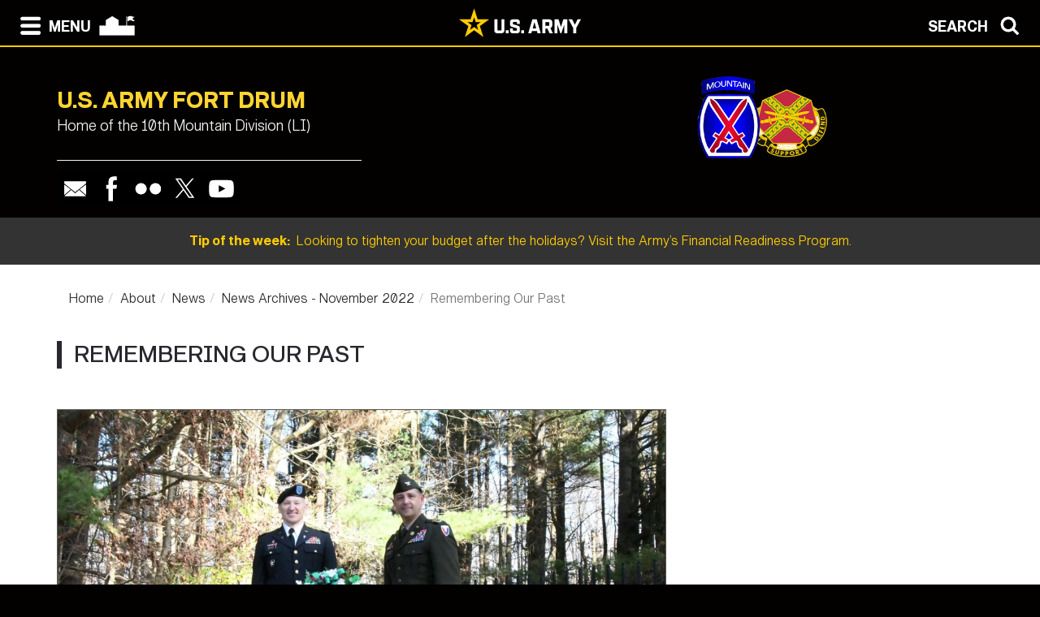

--- FILE ---
content_type: text/html; charset=UTF-8
request_url: https://home.army.mil/drum/index.php/about/news/news-archives-november-2022/remembering-our-past
body_size: 73599
content:

<!DOCTYPE html>
<!--[if lt IE 7]>      <html class="no-js lt-ie9 lt-ie8 lt-ie7" lang="en"> <![endif]-->
<!--[if IE 7]>         <html class="no-js lt-ie9 lt-ie8" lang="en"> <![endif]-->
<!--[if IE 8]>         <html class="no-js lt-ie9" lang="en"> <![endif]-->
<!--[if gt IE 8]><!--> <html class="no-js" lang="en"> <!--<![endif]-->
    <head>
        <meta http-equiv="X-UA-Compatible" content="IE=edge,chrome=1">
        

	<meta property="og:site_name" content="Fort Drum">
	<meta property="og:locale" content="en_US">
	<meta property="og:type" content="website">
	<meta property="og:title" content="Remembering Our Past">
	<meta property="og:description" content="Fort Drum community members honor Italian POW with wreath-laying ceremony on National Unity Day">
	<meta property="og:url" content="https://home.army.mil/drum/about/news/news-archives-november-2022/remembering-our-past">
	
<title>Remembering Our Past :: Fort Drum</title>

<meta http-equiv="content-type" content="text/html; charset=UTF-8">
<meta name="description" content="Fort Drum community members honor Italian POW with wreath-laying ceremony on National Unity Day">
<meta name="generator" content="Concrete CMS">
<link rel="canonical" href="https://home.army.mil/drum/about/news/news-archives-november-2022/remembering-our-past">
<script type="text/javascript">
    var CCM_DISPATCHER_FILENAME = "/drum/index.php";
    var CCM_CID = 1990;
    var CCM_EDIT_MODE = false;
    var CCM_ARRANGE_MODE = false;
    var CCM_IMAGE_PATH = "/drum/concrete/images";
    var CCM_APPLICATION_URL = "https://home.army.mil/drum";
    var CCM_REL = "/drum";
    var CCM_ACTIVE_LOCALE = "en_US";
    var CCM_USER_REGISTERED = false;
</script>

<script type="text/javascript" src="/drum/concrete/js/jquery.js?ccm_nocache=2de4682d54a9852ac7973e58a5c6ef0902896b14"></script>
<link href="/drum/concrete/css/cms.css?ccm_nocache=2de4682d54a9852ac7973e58a5c6ef0902896b14" rel="stylesheet" type="text/css" media="all">
<link href="/drum/concrete/css/features/imagery/frontend.css?ccm_nocache=2de4682d54a9852ac7973e58a5c6ef0902896b14" rel="stylesheet" type="text/css" media="all">
<link href="/drum/concrete/css/features/navigation/frontend.css?ccm_nocache=2de4682d54a9852ac7973e58a5c6ef0902896b14" rel="stylesheet" type="text/css" media="all">
<link href="/drum/concrete/css/features/search/frontend.css?ccm_nocache=2de4682d54a9852ac7973e58a5c6ef0902896b14" rel="stylesheet" type="text/css" media="all">
<link href="/drum/concrete/css/features/basics/frontend.css?ccm_nocache=2de4682d54a9852ac7973e58a5c6ef0902896b14" rel="stylesheet" type="text/css" media="all">
<link href="/drum/packages/ig_spacer/blocks/ig_spacer/view.css?ccm_nocache=9d959be8fcfcd98c7f6a7336582f92409e646059" rel="stylesheet" type="text/css" media="all">
<link href="/drum/concrete/css/features/social/frontend.css?ccm_nocache=2de4682d54a9852ac7973e58a5c6ef0902896b14" rel="stylesheet" type="text/css" media="all">
<!-- Global site tag (gtag.js) - Google Analytics FOR IMCOM READINESS SITES-->
<script async type="text/javascript" id="_fed_an_ua_tag" src="https://dap.digitalgov.gov/Universal-Federated-Analytics-Min.js?agency=DOD&subagency=AMC-IMCOM&sp=query&yt=true&sitetopic=IMCOM-READINESS&siteplatform=drum"></script>
<!--ADD ANY LOCAL ANALYTICS BELOW THIS LINE -->
<!-- Google tag (gtag.js) --> 
<script async src="https://www.googletagmanager.com/gtag/js?id=G-SGBRQG4L91"></script> 
<script>   
  window.dataLayer = window.dataLayer || [];   
  function gtag(){dataLayer.push(arguments);}   
  gtag('js', new Date());   

  gtag('config', 'G-SGBRQG4L91'); 
</script>
        <meta name="viewport" content="width=device-width, initial-scale=1">
        <link rel="stylesheet" href="/drum/packages/theme_stucco/themes/stucco/css/bootstrap-theme.min.css">
        <link rel="stylesheet" href="/drum/packages/theme_stucco/themes/stucco/css/bootstrap.css">
        <link href="/drum/application/files/cache/css/stucco/main.css?ts=1766394958" rel="stylesheet" type="text/css" media="all">        <link rel="stylesheet" href="/drum/packages/theme_stucco/themes/stucco/css/custom.css">

        <script src="/drum/packages/theme_stucco/themes/stucco/js/vendor/modernizr-2.8.3-respond-1.4.2.min.js"></script>
        <script src="/drum/packages/theme_stucco/themes/stucco/js/modal.js"></script>

        <link href="/drum/packages/theme_stucco/themes/stucco/css/font-awesome/css/all.css" type="text/css" rel="stylesheet">
    </head>
        <body class="remembering-our-past">
        <div class="ccm-page ccm-page-id-1990 page-type-page page-template-full">
  
        <!--[if lt IE 8]>
            <p class="browserupgrade">You are using an <strong>outdated</strong> browser. Please <a href="http://browsehappy.com/">upgrade your browser</a> to improve your experience.</p>
        <![endif]-->

        <a class="skip-link screen-reader-text" href="#main-content">Skip to content</a>		<!-- Header -->
<div id="header-content" class="header header-container header-content-inner">
<div class="global-navi">

  
<!-- MODAL NAVIGATION MODAL -->


<div id="ModalNav" class="modal fade" role="dialog">
     <div class="modal-dialog">
          <div class="modal-content modal-content-nav">
               <div class="modal-header">
                    <div class="navbar-top-style-only">
                         <div class="row">
                              <div class="col-xs-6">
                                   <div class="modal-nav"> 
                                   
  <a data-dismiss="modal">
 <img class="ns-icon" alt="Search" src="/drum/packages/theme_stucco/themes/stucco/art/zmenu-close-white-40.png" onmouseover="this.src='/drum/packages/theme_stucco/themes/stucco/art/zmenu-close-gold-40.png'" onmouseout="this.src='/drum/packages/theme_stucco/themes/stucco/art/zmenu-close-white-40.png'" />
<span class="ns-navbar-footer">CLOSE</span>
 </a>
                                     
                                      
                                   </div>
                              </div>
                             <div class="col-xs-6">
                                  <div class="modal-nav modal-nav-right float-right">
                                  
                                  
                                  
          <a data-dismiss="modal" data-toggle="modal" data-target="#ModalSearch">  
<span class="ns-navbar-text">SEARCH</span> 
<img class="ns-icon" alt="Search" src="/drum/packages/theme_stucco/themes/stucco/art/zmenu-search-white-40.png" onmouseover="this.src='/drum/packages/theme_stucco/themes/stucco/art/zmenu-search-gold-40.png'" onmouseout="this.src='/drum/packages/theme_stucco/themes/stucco/art/zmenu-search-white-40.png'" />
          </a>

 
          </div>
        </div>
  </div>
</div> 

      </div>
      <div class="modal-body">
        
<!-- SECOND BAR TEST 

                     <div class="row">
                              <div class="col-xs-6">
                                   <div class="modal-nav"> 
                                   
  <a data-dismiss="modal">
 <img class="ns-icon" alt="Search" src="/drum/packages/theme_stucco/themes/stucco/art/zmenu-close-white-40.png" onmouseover="this.src='/drum/packages/theme_stucco/themes/stucco/art/zmenu-close-gold-40.png'" onmouseout="this.src='/drum/packages/theme_stucco/themes/stucco/art/zmenu-close-white-40.png'" />
<span class="ns-navbar-footer">CLOSE</span>
 </a>
                                     
                                      
                                   </div>
                              </div>
                             <div class="col-xs-6">
                                  <div class="modal-nav modal-nav-right float-right">
                                  
                                  
                                  
          <a data-dismiss="modal" data-toggle="modal" data-target="#ModalSearch">  
<span class="ns-navbar-text">SEARCH</span> 
<img class="ns-icon" alt="Search" src="/drum/packages/theme_stucco/themes/stucco/art/zmenu-search-white-40.png" onmouseover="this.src='/drum/packages/theme_stucco/themes/stucco/art/zmenu-search-gold-40.png'" onmouseout="this.src='/drum/packages/theme_stucco/themes/stucco/art/zmenu-search-white-40.png'" />
          </a>

 
          </div>
        </div>
  </div>

 END TEST -->
                   <div class="row">
                      <div class="col-xs-12 col-sm-6 col-lg-3 list-unstyled">
                       

    <h3><a href="https://home.army.mil/drum/about">About</a></h3>


    <ul class="nav"><li class=""><a href="https://home.army.mil/drum/about/leadership" target="_self" class="">Leadership</a></li><li class=""><a href="https://home.army.mil/drum/about/mission" target="_self" class="">Mission and Vision</a></li><li class=""><a href="https://home.army.mil/drum/about/history" target="_self" class="">History</a></li><li class=""><a href="https://home.army.mil/drum/about/Garrison" target="_self" class="">Garrison</a></li><li class=""><a href="https://home.army.mil/drum/about/post-status-weather-alert-messaging" target="_self" class="">Post Status | Weather | Alert Messaging</a></li><li class=""><a href="https://home.army.mil/drum/about/visitor-information" target="_self" class="">Visitor &amp; Gate Information</a></li><li class=""><a href="https://home.army.mil/drum/about/maps" target="_self" class="">Maps</a></li><li class=""><a href="https://home.army.mil/drum/about/alpine-express" target="_self" class="">Alpine Express</a></li><li class="nav-path-selected"><a href="https://home.army.mil/drum/about/news" target="_self" class="nav-path-selected">News</a><ul><li class=""><a href="https://home.army.mil/drum/about/news/around-and-about-fort-drum-1" target="_self" class="">Around and About Fort Drum</a></li><li class=""><a href="https://home.army.mil/drum/about/news/new-archives-august-2025" target="_self" class="">New Archives - August 2025</a></li><li class=""><a href="https://home.army.mil/drum/about/news/news-archives-july-2025" target="_self" class="">News Archives - July 2025</a></li><li class=""><a href="https://home.army.mil/drum/about/news/news-archives-june-2025" target="_self" class="">News Archives - June 2025</a></li><li class=""><a href="https://home.army.mil/drum/about/news/new-archives-may-2025" target="_self" class="">New Archives - May 2025</a></li><li class=""><a href="https://home.army.mil/drum/about/news/news-archives-april-2025" target="_self" class="">News Archives - April 2025</a></li><li class=""><a href="https://home.army.mil/drum/about/news/new-archives-march-2025" target="_self" class="">New Archives - March 2025</a></li><li class=""><a href="https://home.army.mil/drum/about/news/news-archives-february-2025" target="_self" class="">News Archives - February 2025</a></li><li class=""><a href="https://home.army.mil/drum/about/news/news-archives-january-2025" target="_self" class="">News Archives - January 2025</a></li><li class=""><a href="https://home.army.mil/drum/about/news/news-archives-december-2024" target="_self" class="">News Archives - December 2024</a></li><li class=""><a href="https://home.army.mil/drum/about/news/news-archives-november-2024" target="_self" class="">News Archives - November 2024</a></li><li class=""><a href="https://home.army.mil/drum/about/news/news-archives-october-2024" target="_self" class="">News Archives - October 2024</a></li><li class=""><a href="https://home.army.mil/drum/about/news/news-archives-september-2024" target="_self" class="">News Archives - September 2024</a></li><li class=""><a href="https://home.army.mil/drum/about/news/news-archives-august-2024" target="_self" class="">News Archives - August 2024</a></li><li class=""><a href="https://home.army.mil/drum/about/news/news-archives-july-2024" target="_self" class="">News Archives - July 2024</a></li><li class=""><a href="https://home.army.mil/drum/about/news/news-archives-june-2024" target="_self" class="">News Archives - June 2024</a></li><li class=""><a href="https://home.army.mil/drum/about/news/news-archives-may-2024" target="_self" class="">News Archives - May 2024</a></li><li class=""><a href="https://home.army.mil/drum/about/news/news-archives-april-2024" target="_self" class="">News Archives - April 2024</a></li><li class=""><a href="https://home.army.mil/drum/about/news/news-archives-march-2024" target="_self" class="">News Archives - March 2024</a></li><li class=""><a href="https://home.army.mil/drum/about/news/news-archives-february-2024" target="_self" class="">News Archives - February 2024</a></li><li class=""><a href="https://home.army.mil/drum/about/news/news-archives-january-2024" target="_self" class="">News Archives - January 2024</a></li><li class=""><a href="https://home.army.mil/drum/about/news/news-archives-december-2023" target="_self" class="">News Archives - December 2023</a></li><li class=""><a href="https://home.army.mil/drum/about/news/news-archives-november-2023" target="_self" class="">News Archives - November 2023</a></li><li class=""><a href="https://home.army.mil/drum/about/news/news-archives-october-2023" target="_self" class="">News Archives - October 2023</a></li><li class=""><a href="https://home.army.mil/drum/about/news/news-archives-september-2023" target="_self" class="">News Archives - September 2023</a></li><li class=""><a href="https://home.army.mil/drum/about/news/news-archives-august-2023" target="_self" class="">News Archives - August 2023</a></li><li class=""><a href="https://home.army.mil/drum/about/news/news-archives-july-2023" target="_self" class="">News Archives - July 2023</a></li><li class=""><a href="https://home.army.mil/drum/about/news/news-archives-june-2023" target="_self" class="">News Archives - June 2023</a></li><li class=""><a href="https://home.army.mil/drum/about/news/news-archives-may-2023" target="_self" class="">News Archives - May 2023</a></li><li class=""><a href="https://home.army.mil/drum/about/news/news-archives-april-2023" target="_self" class="">News Archives - April 2023</a></li><li class=""><a href="https://home.army.mil/drum/about/news/news-archives-march-2023" target="_self" class="">News Archives - March 2023</a></li><li class=""><a href="https://home.army.mil/drum/about/news/news-archives-February-2023" target="_self" class="">News Archives - February 2023</a></li><li class=""><a href="https://home.army.mil/drum/about/news/news-archives-january-2023" target="_self" class="">News Archives - January 2023</a></li><li class=""><a href="https://home.army.mil/drum/about/news/news-archives-december-2022" target="_self" class="">News Archives - December 2022</a></li><li class="nav-path-selected"><a href="https://home.army.mil/drum/about/news/news-archives-november-2022" target="_self" class="nav-path-selected">News Archives - November 2022</a><ul><li class="nav-selected nav-path-selected"><a href="https://home.army.mil/drum/about/news/news-archives-november-2022/remembering-our-past" target="_self" class="nav-selected nav-path-selected">Remembering Our Past</a></li><li class=""><a href="https://home.army.mil/drum/about/news/news-archives-november-2022/maintaining-wellness" target="_self" class="">Maintaining Wellness</a></li><li class=""><a href="https://home.army.mil/drum/about/news/news-archives-november-2022/honoring-their-service" target="_self" class="">Honoring Their Service</a></li><li class=""><a href="https://home.army.mil/drum/about/news/news-archives-november-2022/explore-outdoors" target="_self" class="">Explore the Outdoors</a></li><li class=""><a href="https://home.army.mil/drum/about/news/news-archives-november-2022/honoring-col-michael-plummer" target="_self" class="">Honoring Col. Michael Plummer</a></li><li class=""><a href="https://home.army.mil/drum/about/news/news-archives-november-2022/alert" target="_self" class="">On &lsquo;Alert!&rsquo;</a></li><li class=""><a href="https://home.army.mil/drum/about/news/news-archives-november-2022/sharing-stories" target="_self" class="">Sharing Stories</a></li><li class=""><a href="https://home.army.mil/drum/about/news/news-archives-november-2022/teamwork" target="_self" class="">Teamwork</a></li><li class=""><a href="https://home.army.mil/drum/about/news/news-archives-november-2022/preparing-feast" target="_self" class="">Preparing A Feast</a></li><li class=""><a href="https://home.army.mil/drum/about/news/news-archives-november-2022/doing-right-thing" target="_self" class="">Doing The Right Thing</a></li></ul></li><li class=""><a href="https://home.army.mil/drum/about/news/news-archives-october-2022" target="_self" class="">News Archives - October 2022</a></li><li class=""><a href="https://home.army.mil/drum/about/news/news-archives-september-2022" target="_self" class="">News Archives - September 2022</a></li><li class=""><a href="https://home.army.mil/drum/about/news/news-archives-august-2022" target="_self" class="">News Archives - August 2022</a></li><li class=""><a href="https://home.army.mil/drum/about/news/news-archives-july-2022" target="_self" class="">News Archives - July 2022</a></li><li class=""><a href="https://home.army.mil/drum/about/news/news-archives-june-2022" target="_self" class="">News Archives - June 2022</a></li><li class=""><a href="https://home.army.mil/drum/about/news/news-archives-may-2022" target="_self" class="">News Archives - May 2022</a></li><li class=""><a href="https://home.army.mil/drum/about/news/news-archives-april-2022" target="_self" class="">News Archives - April 2022</a></li><li class=""><a href="https://home.army.mil/drum/about/news/news-archives-march-2022" target="_self" class="">News Archives - March 2022</a></li><li class=""><a href="https://home.army.mil/drum/about/news/news-archives-february-2022" target="_self" class="">News Archives - February 2022</a></li><li class=""><a href="https://home.army.mil/drum/about/news/news-archives-january-2022" target="_self" class="">News Archives - January 2022</a></li><li class=""><a href="https://home.army.mil/drum/about/news/news-archives-december-2021" target="_self" class="">News Archives - December 2021</a></li><li class=""><a href="https://home.army.mil/drum/about/news/news-archives-november-2021" target="_self" class="">News Archives - November 2021</a></li><li class=""><a href="https://home.army.mil/drum/about/news/news-archives-october-2021" target="_self" class="">News Archives- October 2021</a></li><li class=""><a href="https://home.army.mil/drum/about/news/news-archive-september-2021" target="_self" class="">News Archive - September 2021</a></li><li class=""><a href="https://home.army.mil/drum/about/news/news-archives-august-2021" target="_self" class="">News Archives - August 2021</a></li><li class=""><a href="https://home.army.mil/drum/about/news/news-archives-july-2021" target="_self" class="">News Archives - July 2021</a></li><li class=""><a href="https://home.army.mil/drum/about/news/news-articles-june-2021" target="_self" class="">News Archives - June 2021</a></li><li class=""><a href="https://home.army.mil/drum/about/news/news-archives-may-2021" target="_self" class="">News Archives - May 2021</a></li><li class=""><a href="https://home.army.mil/drum/about/news/news-archives-april-2021" target="_self" class="">News Archives - April 2021</a></li><li class=""><a href="https://home.army.mil/drum/about/news/news-archives-march-2021" target="_self" class="">News Archives - March 2021</a></li><li class=""><a href="https://home.army.mil/drum/about/news/news-archives-february-2021" target="_self" class="">News Archives - February 2021</a></li><li class=""><a href="https://home.army.mil/drum/about/news/news-archives-january-2021" target="_self" class="">News Archives - January 2021</a></li><li class=""><a href="https://home.army.mil/drum/about/news/news-archives-december-2020" target="_self" class="">News Archives - December 2020</a></li><li class=""><a href="https://home.army.mil/drum/about/news/news-archives-november-2020" target="_self" class="">News Archives - November 2020</a></li><li class=""><a href="https://home.army.mil/drum/about/news/news-archives-october-2020" target="_self" class="">News Archives - October 2020</a></li><li class=""><a href="https://home.army.mil/drum/about/news/news-archives-september-2020" target="_self" class="">News Archives - September 2020</a></li><li class=""><a href="https://home.army.mil/drum/about/news/news-archives-august-202" target="_self" class="">News Archives - August 2020</a></li><li class=""><a href="https://home.army.mil/drum/about/news/news-archives-july-2020" target="_self" class="">News Archives - July 2020</a></li><li class=""><a href="https://home.army.mil/drum/about/news/news-archives-june-2020" target="_self" class="">News Archives - June 2020</a></li><li class=""><a href="https://home.army.mil/drum/about/news/news-archives-may-2020" target="_self" class="">News Archives - May 2020</a></li><li class=""><a href="https://home.army.mil/drum/about/news/news-archives-march-2020" target="_self" class="">News Archives - March 2020</a></li><li class=""><a href="https://home.army.mil/drum/about/news/news-archives-february-2020" target="_self" class="">News Archives - February 2020</a></li><li class=""><a href="https://home.army.mil/drum/about/news/news-archives-january-2020" target="_self" class="">News Archives - January 2020</a></li><li class=""><a href="https://home.army.mil/drum/about/news/2018" target="_self" class="">2018</a></li><li class=""><a href="https://home.army.mil/drum/about/news/2019" target="_self" class="">2019</a></li><li class=""><a href="https://home.army.mil/drum/about/news/news-articles" target="_self" class="">News Articles</a></li><li class=""><a href="https://home.army.mil/drum/about/news/news-digest" target="_self" class="">News Digest</a></li><li class=""><a href="https://home.army.mil/drum/about/news/news-archives" target="_self" class="">News Archives</a></li><li class=""><a href="https://home.army.mil/drum/about/news/fallen-soldiers" target="_self" class="">Fallen Soldiers</a></li><li class=""><a href="https://home.army.mil/drum/about/news/featured-photos" target="_self" class="">Featured Photos</a></li><li class=""><a href="https://home.army.mil/drum/about/news/cid-lookout" target="_self" class="">CID Lookout</a></li><li class=""><a href="https://home.army.mil/drum/about/news/announcements" target="_self" class="">Announcements</a></li><li class=""><a href="https://home.army.mil/drum/about/news/services-impacted" target="_self" class="">Services Impacted</a></li><li class=""><a href="https://home.army.mil/drum/about/news/news-archives-september-2025" target="_self" class="">News Archives - September 2025</a></li><li class=""><a href="https://home.army.mil/drum/about/news/news-archives-november-2025" target="_self" class="">News Archives - November 2025</a></li><li class=""><a href="https://home.army.mil/drum/about/news/news-archives-december-2025" target="_self" class="">News Archives - December 2025</a></li><li class=""><a href="https://home.army.mil/drum/about/news/new-archives-january-2026" target="_self" class="">New Archives - January 2026</a></li></ul></li><li class=""><a href="https://home.army.mil/drum/about/around-and-about-fort-drum" target="_self" class="">Around and About Fort Drum</a></li><li class=""><a href="https://home.army.mil/drum/about/fort-drum-community-calendar" target="_self" class="">Fort Drum Community Calendar</a></li><li class=""><a href="https://home.army.mil/drum/about/things-do-fort-drum" target="_self" class="">Things to Do at Fort Drum</a></li><li class=""><a href="https://home.army.mil/drum/about/event-flyers" target="_self" class="">Event Flyers</a></li><li class=""><a href="https://home.army.mil/drum/about/d-series-study-guide" target="_self" class="">D-Series Study Guide</a></li><li class=""><a href="https://home.army.mil/drum/about/army-social-media-handbook" target="_self" class="">Army Social Media Handbook</a></li><li class=""><a href="https://home.army.mil/drum/about/fort-drum-pamphlet-600-5-blue-book" target="_self" class="">Fort Drum Pamphlet 600-5 (Blue Book)</a></li><li class=""><a href="https://home.army.mil/drum/about/laws-and-regulations" target="_self" class="">Laws and Regulations</a></li><li class=""><a href="https://home.army.mil/drum/about/installation-housing-plain-language-briefing" target="_self" class="">Installation Housing Plain Language Briefing</a></li><li class=""><a href="https://home.army.mil/drum/about/economic-impact-statement" target="_self" class="">Economic Impact Statement</a></li><li class=""><a href="https://home.army.mil/drum/about/environmental-restoration-advisory-board-solicitation" target="_self" class="">Environmental Restoration Advisory Board Solicitation</a></li><li class=""><a href="https://home.army.mil/drum/about/fort-drum-lead-service-line-inventory" target="_self" class="">Fort Drum Lead Service Line Inventory</a></li><li class=""><a href="https://home.army.mil/drum/about/fort-drum-water-quality-report" target="_self" class="">Fort Drum Water Quality Report</a></li><li class=""><a href="https://home.army.mil/drum/about/fort-drum-municipal-separate-storm-sewer-system-ms4" target="_self" class="">Fort Drum Municipal Separate Storm Sewer System (MS4)</a></li><li class=""><a href="https://home.army.mil/drum/about/pfas-preliminary-assessment-site-inspection-final-report" target="_self" class="">PFAS Preliminary Assessment / Site Inspection Final Report</a></li><li class=""><a href="https://home.army.mil/drum/about/10th-mountain-division-fort-drum-museum" target="_self" class="">10th Mountain Division &amp; Fort Drum Museum</a></li><li class=""><a href="https://home.army.mil/drum/about/local-community" target="_self" class="">Local Community</a></li><li class=""><a href="https://home.army.mil/drum/about/services-clark-hall" target="_self" class="">Services at Clark Hall</a></li></ul>
                      </div>
                      <div class="col-xs-12 col-sm-6 col-lg-3  list-unstyled">
                      
                        

    <h3><a href="https://home.army.mil/drum/contact">Contact</a></h3>


    <ul class="nav"><li class=""><a href="https://home.army.mil/drum/contact/crisis-phone-numbers" target="_self" class="">Crisis Phone Numbers</a></li><li class=""><a href="https://home.army.mil/drum/contact/phone-directory" target="_self" class="">Phone Directory</a></li><li class=""><a href="https://ice.disa.mil/index.cfm?fa=site&site_id=45" target="_self" class="">Feedback (ICE)</a></li><li class=""><a href="https://home.army.mil/drum/contact/contact-us" target="_self" class="">Mailing Address</a></li><li class=""><a href="https://home.army.mil/drum/contact/public-affairs" target="_self" class="">Public Affairs Office (PAO)</a></li><li class=""><a href="https://home.army.mil/drum/contact/inspector-general" target="_self" class="">Inspector General</a></li><li class=""><a href="https://home.army.mil/drum/contact/webmaster" target="_self" class="">Webmaster</a></li><li class=""><a href="https://home.army.mil/drum/contact/commanders-hotline" target="_self" class="">Commander&#039;s Hotline</a></li><li class=""><a href="https://home.army.mil/drum/contact/housing-concerns" target="_self" class="">Housing Concerns</a></li></ul>
  		       
                      </div>
                      <div class="col-xs-12 col-sm-6 col-lg-3  list-unstyled">
                       
                       

    <h3><a href="https://home.army.mil/drum/my-fort">My Fort Drum</a></h3>



    <ul class="nav"><li class=""><a href="https://home.army.mil/drum/my-fort/all-services" target="_self" class="">All Services</a></li><li class=""><a href="https://home.army.mil/drum/my-fort/newcomers" target="_self" class="">For Newcomers</a></li><li class=""><a href="https://home.army.mil/drum/my-fort/soldiers" target="_self" class="">For Soldiers</a></li><li class=""><a href="https://home.army.mil/drum/my-fort/for-families" target="_self" class="">For Families</a></li><li class=""><a href="https://home.army.mil/drum/my-fort/employees" target="_self" class="">For Employees</a></li><li class=""><a href="https://home.army.mil/drum/my-fort/fort-drum-job-openings" target="_self" class="">Fort Drum Job Openings</a></li><li class=""><a href="https://home.army.mil/drum/my-fort/all-services/CARES" target="_self" class="">Mountain CARES</a></li></ul>


        <div class="ccm-custom-style-container ccm-custom-style-zmenucol3-10999 black-box"
            >
    <h4 data-redactor-inserted-image="true" style="text-align: center;"><a href="https://home.army.mil/drum/my-fort/family-morale-welfare-and-rec"><img src="https://home.army.mil/drum/5514/8417/3095/Family_MWR_Logo_BLK-311_-_Copy.png" alt="Family and Morale, Welfare &amp; Recreation " width="113" height="115" id="image-marker" style="margin: auto; display: block;"></a><a href="http://drum.armymwr.com">Family and Morale, Welfare &amp; Recreation Programs</a></h4>

    </div>
  		      	 
                      </div>
                      <div class="col-xs-12 col-sm-6 col-lg-3  list-unstyled">
                       
                        

    <h3><a href="https://home.army.mil/drum/units-tenants">Units / Tenants</a></h3>


    <ul class="nav"><li class=""><a href="https://home.army.mil/drum/units-tenants/10th-mountain-division-li" target="_self" class="">10th Mountain Division (LI)</a></li><li class=""><a href="https://home.army.mil/drum/units-tenants/1st-BCT" target="_self" class="">1st Brigade Combat Team</a></li><li class=""><a href="https://home.army.mil/drum/units-tenants/2nd-BCT" target="_self" class="">2nd Brigade Combat Team</a></li><li class=""><a href="https://home.army.mil/drum/units-tenants/3rd-BCT" target="_self" class="">3rd Brigade Combat Team</a></li><li class=""><a href="https://home.army.mil/drum/units-tenants/10th-CAB" target="_self" class="">10th Combat Aviation Brigade</a></li><li class=""><a href="https://home.army.mil/drum/units-tenants/DIVARTY" target="_self" class="">10th Mountain Division Artillery</a></li><li class=""><a href="https://home.army.mil/drum/units-tenants/10th-Sustainment" target="_self" class="">10th Mountain Division Sustainment Brigade</a></li><li class=""><a href="https://home.army.mil/drum/units-tenants/10th-mountain-division-band" target="_self" class="">10th Mountain Division Band</a></li><li class=""><a href="https://home.army.mil/drum/units-tenants/10th-mountain-division-equal-opportunity-office" target="_self" class="">10th Mountain Division Equal Opportunity Office</a></li><li class=""><a href="https://home.army.mil/drum/units-tenants/10th-mountain-division-and-fort-drum-protocol" target="_self" class="">10th Mountain Division &amp; Fort Drum Protocol</a></li><li class=""><a href="https://home.army.mil/drum/units-tenants/10th-mountain-division-mountain-training-group" target="_self" class="">10th Mountain Division Mountain Training Group</a></li><li class=""><a href="https://home.army.mil/drum/units-tenants/10th-mountain-reception-company" target="_self" class="">10th Mountain Reception Company</a></li><li class=""><a href="https://home.army.mil/drum/units-tenants/18th-cws" target="_self" class="">18th Combat Weather Squadron, Detachment 1</a></li><li class=""><a href="https://home.army.mil/drum/units-tenants/MICC-fort-drum" target="_self" class="">925th Contracting Battalion / Mission and Installation Contracting Command &ndash; Fort Drum</a></li><li class=""><a href="https://home.army.mil/drum/units-tenants/army-field-service-battalion-drum-afsbn-drum" target="_self" class="">Army Field Support Battalion - Drum (AFSBn-Drum)</a></li><li class=""><a href="https://home.army.mil/drum/units-tenants/army-military-pay-office" target="_self" class="">Army Military Pay Office</a></li><li class=""><a href="https://home.army.mil/drum/units-tenants/NCOA" target="_self" class="">CSM Southern &quot;Buddy&quot; Hewitt Noncommissioned Officer Academy</a></li><li class=""><a href="https://home.army.mil/drum/units-tenants/northeast-regional-NEC" target="_self" class="">Northeast Regional Network Enterprise Center (NEC)</a></li><li class=""><a href="https://home.army.mil/drum/units-tenants/MEDDAC" target="_self" class="">U.S. Army Medical Department Activity (MEDDAC)</a></li></ul>
  		      
                      </div>
                   </div> <!--END ROW-->
                   <div class="row">
                      <div class="col-xs-6 list-unstyled">
                      
                         		     
                      </div>
                      <div class="col-xs-6  list-unstyled">

                          		       
                      </div>
                   </div> <!--END ROW-->
      </div> 
      
    </div>

  </div>
</div>

<!-- MODAL NAV SEARCH -->

<div id="ModalSearch" class="modal fade" role="dialog">
  <div class="modal-dialog" style="height: 300px">

    <!-- Modal content-->
 <div class="modal-content" >
 
 <!-- SEARCH 	MODAL HEADER -->
 
      <div class="modal-header">
           <div class="navbar-top-style-only">
             <div class="row">
                 <div class="col-xs-6">
                     <div class="modal-nav"> 
                  
                     
                    <a data-dismiss="modal">
<img class="ns-icon" alt="Close" src="/drum/packages/theme_stucco/themes/stucco/art/zmenu-close-white-40.png" onmouseover="this.src='/drum/packages/theme_stucco/themes/stucco/art/zmenu-close-gold-40.png'" onmouseout="this.src='/drum/packages/theme_stucco/themes/stucco/art/zmenu-close-white-40.png'" />
    <span class="ns-navbar-text ns-phone-hidden">CLOSE</span> 
                         </a>
                         
                     </div>
                 </div>
                
                 <div class="col-xs-6">
                     <div class="modal-nav modal-nav-right float-right"><a data-dismiss="modal" data-toggle="modal"  data-target="#ModalNav"> <span class="ns-navbar-text"> MENU </span><img class="ns-icon" alt="menu" src="/drum/packages/theme_stucco/themes/stucco/art/zmenu-menu-white-40.png" onmouseover="this.src='/drum/packages/theme_stucco/themes/stucco/art/zmenu-menu-gold-40.png'" onmouseout="this.src='/drum/packages/theme_stucco/themes/stucco/art/zmenu-menu-white-40.png'" /> </a>
                     </div>
                </div>
           </div>
      </div>
 </div> 
 
 <!--SEARCH  MODAL BODY -->
 
     <div class="modal-body">
		  <div class="container">
			<!-- <div class="col-lg-2 col-xs-12">
			<h3>Search</h3>
			</div> -->
			  <div class="col-lg-10 col-xs-12">
				   

        <form class="hstack gap-3 ccm-search-block-form" action="https://home.army.mil/drum/search" method="get"><input name="search_paths[]" type="hidden"
             value="" /><input name="query" class="form-control ccm-search-block-text" type="text" value="" /> <input name="submit" type="submit" value="Search"
              class="btn btn-secondary ccm-search-block-submit" />

</form>


			  </div>
		  </div>
      </div>
	  
<div class="modal-nav-dismiss">      
<a data-dismiss="modal">
   <a data-dismiss="modal">
<span class="ns-navbar-footer">CLOSE</span> 
<img class="ns-icon" alt="Search" src="/drum/packages/theme_stucco/themes/stucco/art/zmenu-close-white-40.png" onmouseover="this.src='/drum/packages/theme_stucco/themes/stucco/art/zmenu-close-gold-40.png'" onmouseout="this.src='/drum/packages/theme_stucco/themes/stucco/art/zmenu-close-white-40.png'" />
        </a>
</div>

 
    </div>
   </div>
   

</div>

<!-- 	END OF NORMAL MODAL NAVIGATION AND SEARCH. -->

  
<!--MODAL NAVIGATION TOP BAR-->

<div id="navbar" > <div class="navbar-fixed-top" >

    <div class="row">
        <div class="col-xs-8">
            <div class="modal-nav">
                 <span>
                     <a data-toggle="modal" data-target="#ModalNav"> 
                 <img class="ns-icon" alt="menu" src="/drum/packages/theme_stucco/themes/stucco/art/zmenu-menu-white-40.png" onmouseover="this.src='/drum/packages/theme_stucco/themes/stucco/art/zmenu-menu-gold-40.png'" onmouseout="this.src='/drum/packages/theme_stucco/themes/stucco/art/zmenu-menu-white-40.png'" /><span class="ns-navbar-text ns-phone-hidden">MENU</span></a> 
                 </span>
                 <span>
                     <a href="https://home.army.mil/drum">
                         <!--  -->
	 <img class="ns-icon" alt="Home" src="/drum/packages/theme_stucco/themes/stucco/art/zmenu-garrison-white-100.png" onmouseover="this.src='/drum/packages/theme_stucco/themes/stucco/art/zmenu-garrison-gold-HOME-100.png'" onmouseout="this.src='/drum/packages/theme_stucco/themes/stucco/art/zmenu-garrison-white-100.png'" />
	             </a>
	         </span>
	         <span> 
			 
		
	     <a href="https://www.army.mil" target="blank"> <img class="ns-phone-visible" src="/drum/packages/theme_stucco/themes/stucco/art/army_logo_horizontal.svg" alt="U.S. Army home page" style="max-width: 150px; width: 150px; position: relative; top: -4px;"> </a>
	         </span>
           </div>
        </div>

        <div class="col-xs-4">
          <div class="modal-nav modal-nav-right float-right"> 
          
          <a data-toggle="modal" data-target="#ModalSearch">  
<span class="ns-navbar-text ns-phone-hidden">SEARCH</span> 
<img class="ns-icon" alt="Search" src="/drum/packages/theme_stucco/themes/stucco/art/zmenu-search-white-40.png" onmouseover="this.src='/drum/packages/theme_stucco/themes/stucco/art/zmenu-search-gold-40.png'" onmouseout="this.src='/drum/packages/theme_stucco/themes/stucco/art/zmenu-search-white-40.png'" />
          </a>

          </div>
        </div>
        
    </div>

</div>


 
     </div> <!-- container -->
</div> <!-- end navbar fixed top-->
</div> <!-- END NAVBAR  BEGIN ARMY LOGO -->

<div class="army-icon ns-phone-hidden">
  
     <a href="https://www.army.mil"><img src="/drum/packages/theme_stucco/themes/stucco/art/army_logo_horizontal.svg" alt="Army.mil"></a>    
</div>

<!-- END ARMY LOGO -->

	 
	           
           <!-- HEADER SECTION -->
<header class="page-header"> 

<!-- PHONE SIZE -->
     <div class="ns-phone-visible">
          <div class="container visible-xs">
              <div class="row  ns-resize-phone">
                   <div class="col-xs-12 ">                     
                        

    <p><span class="title-caps">U.S. Army Fort Drum</span></p>

		   </div>
	               </div>
          </div>
     </div>

<!-- XS SIZE -->

     <div class="clearfix visible-xs">
     </div>
     <div class="ns-phone-hidden">
          <div class="container visible-xs">
               <div class="row ns-space ns-resize">
                    <div class="col-xs-9 ">                     
                               

    <p><span class="title-caps">U.S. Army Fort Drum</span></p>

			  </div>
			  <div class="col-xs-3 header-logo-adjust-xs">
                               

    <picture><!--[if IE 9]><video style='display: none;'><![endif]--><source srcset="https://home.army.mil/drum/thumbnails/large/4915/3849/2570/Website_Header_Logos_Flat.png" media="(min-width: 900px)" width="1400" height="1000"><source srcset="https://home.army.mil/drum/thumbnails/medium/4915/3849/2570/Website_Header_Logos_Flat.png" media="(min-width: 768px)" width="1400" height="1000"><source srcset="https://home.army.mil/drum/thumbnails/small/4915/3849/2570/Website_Header_Logos_Flat.png" width="1400" height="1000"><!--[if IE 9]></video><![endif]--><img src="https://home.army.mil/drum/4915/3849/2570/Website_Header_Logos_Flat.png" alt="" width="1400" height="1000" class="ccm-image-block img-fluid bID-12810"></picture>

	            </div>
               </div>
          </div>
     </div>
               
<!-- LARGER SIZE -->                        
				
     <div class="container hidden-xs" >
            <div class="row">
	            <div class="col-sm-7 col-md-8 col-lg-8 push-left header-conctens">
                    <div>
                        <span class="header-garrison-id">
			        

    <p><span class="title-caps">U.S. Army Fort Drum</span></p>

 
                        </span><br>
                        <span class="header-garrison-id">
                    

    <h3>Home of the 10th Mountain Division (LI)</h3>

 
                        </span>
                        <span class="header-garrison-id"><hr></span>
                        <span class="header-garrison-id">
	                

    
<style>
.ccm-block-svg_social_media_icons .icon-container {
    display: inline-block;
    padding-top: 5px;
    padding-bottom: 5px;
}
</style>

<div class="ccm-block-svg_social_media_icons" style="text-align: left;">
    <div class="icon-container">

    <style>.email45-square-black{background:url('/drum/packages/svg_social_media_icons/blocks/svg_social_media_icons/images/email45-square-black.png') no-repeat;background:none,url('/drum/packages/svg_social_media_icons/blocks/svg_social_media_icons/images/email-square-black.svg') no-repeat;}.email45-square-black:hover{background:url('/drum/packages/svg_social_media_icons/blocks/svg_social_media_icons/images/email45-square-hover.png') no-repeat;background:none,url('/drum/packages/svg_social_media_icons/blocks/svg_social_media_icons/images/email-square-hover.svg') no-repeat;}</style><a title="Email" target="_blank" style="margin-left: 0px; margin-right: 0px; margin-bottom: 0px; float: left;" href="mailto:usarmy.drum.imcom.mbx.pao1@army.mil"><div style="height: 45px; width: 45px" class="email45-square-black"></div></a><style>.facebook45-square-black{background:url('/drum/packages/svg_social_media_icons/blocks/svg_social_media_icons/images/facebook45-square-black.png') no-repeat;background:none,url('/drum/packages/svg_social_media_icons/blocks/svg_social_media_icons/images/facebook-square-black.svg') no-repeat;}.facebook45-square-black:hover{background:url('/drum/packages/svg_social_media_icons/blocks/svg_social_media_icons/images/facebook45-square-hover.png') no-repeat;background:none,url('/drum/packages/svg_social_media_icons/blocks/svg_social_media_icons/images/facebook-square-hover.svg') no-repeat;}</style><a title="Facebook" target="_blank" style="margin-left: 0px; margin-right: 0px; margin-bottom: 0px; float: left;" href="https://www.facebook.com/drum.10thmountain"><div style="height: 45px; width: 45px" class="facebook45-square-black"></div></a><style>.flickr45-square-black{background:url('/drum/packages/svg_social_media_icons/blocks/svg_social_media_icons/images/flickr45-square-black.png') no-repeat;background:none,url('/drum/packages/svg_social_media_icons/blocks/svg_social_media_icons/images/flickr-square-black.svg') no-repeat;}.flickr45-square-black:hover{background:url('/drum/packages/svg_social_media_icons/blocks/svg_social_media_icons/images/flickr45-square-hover.png') no-repeat;background:none,url('/drum/packages/svg_social_media_icons/blocks/svg_social_media_icons/images/flickr-square-hover.svg') no-repeat;}</style><a title="Flickr" target="_blank" style="margin-left: 0px; margin-right: 0px; margin-bottom: 0px; float: left;" href="https://www.flickr.com/people/drum10thmountain/"><div style="height: 45px; width: 45px" class="flickr45-square-black"></div></a><style>.twitter45-square-black{background:url('/drum/packages/svg_social_media_icons/blocks/svg_social_media_icons/images/twitter45-square-black.png') no-repeat;background:none,url('/drum/packages/svg_social_media_icons/blocks/svg_social_media_icons/images/twitter-square-black.svg') no-repeat;}.twitter45-square-black:hover{background:url('/drum/packages/svg_social_media_icons/blocks/svg_social_media_icons/images/twitter45-square-hover.png') no-repeat;background:none,url('/drum/packages/svg_social_media_icons/blocks/svg_social_media_icons/images/twitter-square-hover.svg') no-repeat;}</style><a title="Twitter" target="_blank" style="margin-left: 0px; margin-right: 0px; margin-bottom: 0px; float: left;" href="https://twitter.com/drum10thmtn"><div style="height: 45px; width: 45px" class="twitter45-square-black"></div></a><style>.youtube45-square-black{background:url('/drum/packages/svg_social_media_icons/blocks/svg_social_media_icons/images/youtube45-square-black.png') no-repeat;background:none,url('/drum/packages/svg_social_media_icons/blocks/svg_social_media_icons/images/youtube-square-black.svg') no-repeat;}.youtube45-square-black:hover{background:url('/drum/packages/svg_social_media_icons/blocks/svg_social_media_icons/images/youtube45-square-hover.png') no-repeat;background:none,url('/drum/packages/svg_social_media_icons/blocks/svg_social_media_icons/images/youtube-square-hover.svg') no-repeat;}</style><a title="Youtube" target="_blank" style="margin-left: 0px; margin-right: 0px; margin-bottom: 0px; float: left;" href="https://www.youtube.com/c/10thMountainDivision"><div style="height: 45px; width: 45px" class="youtube45-square-black"></div></a>
    </div>
</div>

                        </span>
		            </div><!-- end social button -->	
	            </div>
                <div class="col-sm-3 push-left header-conctens header-logo-adjust-lg">  <!--col-md-2 col-lg-2 -->
		            <div class="header-logo">	
			        

    <picture><!--[if IE 9]><video style='display: none;'><![endif]--><source srcset="https://home.army.mil/drum/thumbnails/large/4915/3849/2570/Website_Header_Logos_Flat.png" media="(min-width: 900px)" width="1400" height="1000"><source srcset="https://home.army.mil/drum/thumbnails/medium/4915/3849/2570/Website_Header_Logos_Flat.png" media="(min-width: 768px)" width="1400" height="1000"><source srcset="https://home.army.mil/drum/thumbnails/small/4915/3849/2570/Website_Header_Logos_Flat.png" width="1400" height="1000"><!--[if IE 9]></video><![endif]--><img src="https://home.army.mil/drum/4915/3849/2570/Website_Header_Logos_Flat.png" alt="" width="1400" height="1000" class="ccm-image-block img-fluid bID-12810"></picture>

                    </div>
                </div>
	        </div>		
           
        </div>
 
            
                        <div class="row" id="global-message">  
                    <div class="post">
                                                <div class="col-sm-12 col-md-12 col-lg-12">
                                                    <a href="https://www.armymwr.com/programs-and-services/personal-assistance/financial-readiness" target="_blank">                            <span class="global-message-title">Tip of the week:</span>
                            &nbsp;Looking to tighten your budget after the holidays? Visit the Army’s Financial Readiness Program. 
                            </a> 
                        </div>

                        <!-- put code in to see if there is an image -->
                                            </div>
                </div>
                                    
        </div>

</header>

<div class="clearfix"></div>

<div class="pagebar">
</div>

<!-- END OF HEADER AND HEADER PHP -->


    <div class="main-container">
	
        <!-- Superheader -->
        <div id="superheader-content">
                    </div>
        <!-- // Superheader -->
    
    

		<!--  Main Contents -->
		<div id="main-content" >
			<div class="main-content-inner clearfix">
				

<div class="container"><div class="row"><div class="col-sm-12">    

    <nav role="navigation" aria-label="breadcrumb"><ol class="breadcrumb"><li><a href="https://home.army.mil/drum" target="_self">Home</a></li><li><a href="https://home.army.mil/drum/about" target="_self">About</a></li><li><a href="https://home.army.mil/drum/about/news" target="_self">News</a></li><li><a href="https://home.army.mil/drum/about/news/news-archives-november-2022" target="_self">News Archives - November 2022</a></li><li class="active">Remembering Our Past</li></ol></nav>


    <h1  class="ccm-block-page-title page-title">Remembering Our Past</h1>

</div></div></div>				<main role="main">
					<article>
						

<div class="container"><div class="row"><div class="col-sm-12">    <div class="row"><div class="col-sm-8">

    <p><picture><!--[if IE 9]><video style='display: none;'><![endif]--><source srcset="https://home.army.mil/drum/thumbnails/large/3316/6758/1297/2022_Italian_wreath_laying_ceremony_1_wb.jpg" media="(min-width: 900px)" width="1732" height="1154"><source srcset="https://home.army.mil/drum/thumbnails/medium/3316/6758/1297/2022_Italian_wreath_laying_ceremony_1_wb.jpg" media="(min-width: 768px)" width="1732" height="1154"><source srcset="https://home.army.mil/drum/thumbnails/small/3316/6758/1297/2022_Italian_wreath_laying_ceremony_1_wb.jpg" width="1732" height="1154"><!--[if IE 9]></video><![endif]--><img src="https://home.army.mil/drum/3316/6758/1297/2022_Italian_wreath_laying_ceremony_1_wb.JPG" alt="2022 Italian wreath laying ceremony 1 wb.JPG" style="border-width: 1px; border-style: solid;"></picture></p><p><img src="https://home.army.mil/drum/3516/6758/1299/2022_Italian_wreath_laying_ceremony_2_wb.JPG" alt="2022 Italian wreath laying ceremony 2 wb.JPG" width="500" height="380" style="border-width: 1px; border-style: solid; margin-left: 10px; margin-right: 10px; float: left;">Col. James Zacchino Jr., Fort Drum garrison commander, and Chaplain (Lt. Col.) Thomas McCort, Fort Drum garrison chaplain, participate in a wreath-laying ceremony in honor of the sole Italian soldier buried at the Prisoner of War Cemetery on Route 26, just outside the cantonment area. Dr. Laurie Rush, Fort Drum Cultural Resources manager, joins them in honoring Pvt. Rino Carlutti.</p><p>&nbsp; <i>(Photos by Mike Strasser, Fort Drum Garrison Public Affairs)</i></p>


    <div class="igSpacer" style="height:20px"></div>



    <h4><span class="title-thin">Fort Drum community honors Italian POW with wreath-laying ceremony on National Unity Day</span></h4><p><b>Mike Strasser</b></p><p><i>Fort Drum Garrison Public Affairs</i></p><p>FORT DRUM, N.Y. (Nov. 4, 2022) – Fort Drum community members gathered at the Prisoner of War (POW) Cemetery on Nov. 4 to place a wreath at the grave of an Italian soldier, in honor of Italy’s Armed Forces Day and National Day of Unity.</p><p>During the ceremony, Col. James Zacchino Jr., Fort Drum garrison commander, spoke about Pvt. Rino Carlutti, and Chaplain (Lt. Col.) Thomas McCort, Fort Drum garrison chaplain, led the group in prayer. Spc. Steven Vought, a bugler with the 10th Mountain Division Band, performed “Il Silenzio,” the Italian armed forces version of “Taps.”</p><p>The Fort Drum Cultural Resources team began placing a wreath at the grave site 10 years ago, until it became an official request from the Italian embassy, which provides the wreath for the ceremony.</p><p>“These graves are on Fort Drum, and so it is our responsibility to take care of them,” Zacchino said. “Just as it is equally important for us to honor these service members who died here, as we would want our Soldiers who died in other countries to be honored and remembered.”</p><p>Pvt. Rino Carlutti was born April 14, 1922, in S. Daniele del Friuli, Udine, to Giuseppina and Teodolinda Mengoli. Carlutti served in the Italian army, assigned to a logistics company during World War II. He was captured on May 11, 1943, in Tunisia. Carlutti joined scores of Italian POWs who were sent to an internment stockade at Pine Camp (now Fort Drum).</p><p>Carlutti, 22, was severely injured in an automobile accident and died Oct. 17, 1944, at Sampson Naval Hospital, near Seneca Lake. A second Italian soldier, Pvt. Renato Facchini, died June 27, 1944, in a drowning accident. Both soldiers were buried at the POW Cemetery, but Facchini was disinterred from the cemetery on Aug. 6, 1957, by family request, and returned to Italy.</p><p>Attempts were made in the early 1970s to locate relatives of Carlutti, through the Italian ambassador to the U.S. and Henry V. Cumoletti, a court stenographer at Camp Drum. Little else is known about Carlutti, but a history exists of the POW camp established here nearly 80 years ago.</p><p><b>POWs at Pine Camp</b></p><p>During World War II, the first permanent prisoner of war camp in New York was established at Pine Camp. It opened Sept. 20, 1943, to house 1,000 Italian POWs who came directly from the North African and Sicilian campaigns. The prisoners’ ages ranged from 18 to 56, with the senior-most ranking member being a 26-year-old sergeant major. They were said to have arrived suffering from illnesses such as dysentery, malaria and malnutrition – due to prolonged duty overseas.</p><p>The POWs were issued new clothing since their military uniforms were too light and tattered for the North Country climate.</p><p>In accordance with the Geneva Convention, prisoners earned 80 cents per day for labor – most of which was doled out in coupons redeemable at the camp store for personal items. They worked on farms and in lumber camps where they helped to harvest crops and cut wood for companies that contracted their services through the War Department and the state of New York.</p><p>The Italian POWs replaced Soldiers who were employed with harvesting and processing crops in northern and western New York. According to a local newspaper report, 840 American Soldiers were assigned to canneries, and another 400 to farms. With the arrival of the Italian POWs, the Soldiers were recalled back to their camps for training.</p><p>The internment camp included 20 barracks buildings, four dining facilities, a canteen, recreation building and other administrative facilities.</p><p>By all accounts, the Italian POWs were treated well at Pine Camp. Their diet was less restrictive than they were used to, and the Italian compound included a bakery where they enjoyed bread and pastries. A typical breakfast might include cream wheat, bacon, bread, milk and coffee. And for dinner, noodles in beef gravy, mashed potatoes, salad, bread and butter, baked beans and fruit.</p><p>In a New York Sun article from 1944, an American interpreter said: “There’s no rationing here. They get plenty of everything they never had before.” The article stated that the Italians were so amazed at first that they had butter that they ate it as dessert.</p><p>The Italians remained there for nearly a year until the War Department developed a voluntary training program called the Italian Service Units (ISUs). Members of these units performed duties ranging from automobile maintenance and laundry to general engineering and logistical duties. Throughout late 1944 and 1945, several small ISU elements trained at Pine Camp before relocating throughout the U.S. – mostly to quartermaster and ordnance depots.</p><p>German POWs arrived in May 1944, and they were housed in a separate compound due to the high level of tension between the two nations.</p><p>Italian POWs received weekly liberty for supervised travel to Watertown, under guard, after Italy surrendered to the Allies on June 6, 1944.&nbsp; There were no riots or major escapes at Pine Camp, and the Italian POWs cooperated with their guards.</p><p>Between July and September 1944, the 143rd Italian Quartermaster Service Company trained at Pine Camp. The members of this unit spent most of their time fighting forest fires.</p><p>In May 1946, the last German POWs departed Pine Camp for repatriation to their homeland, and the camp was deactivated.</p><p>The POW Cemetery is located outside the cantonment area on Route 26, next to Sheepfold Cemetery. For more information, visit https://fortdrum.isportsman.net/Cemeteries.aspx.</p><p>An exhibit with the history of POWs at Pine Camp can be viewed at the 10th Mountain Division and Fort Drum Museum, located in Bldg. 2509 on Col. Reade Road. For more information, call (315) 774-0391 or visit www.facebook.com/FortDrumMuseum.</p>
</div><div class="col-sm-3 col-sm-offset-1"></div></div>
</div></div></div>					</article>
				</main>
							</div>
		</div>
    </div><!-- // Main Contents -->


		<!-- Footer -->
		<div class="footer-container">
			<footer class="footer-content-inner" role="contentinfo">
				<div class="container">
					<div class="row">
					
					                        <!-- Footer Navigation -->
                        <div class="col-sm-12">
                            <div style="margin-top: 25px;"> Share this page: </div>
                            

    
<div class="ccm-block-share-this-page">
    <ul class="list-inline">
            <li>
            <a href="https://www.facebook.com/sharer/sharer.php?u=https%3A%2F%2Fhome.army.mil%2Fdrum%2Fabout%2Fnews%2Fnews-archives-november-2022%2Fremembering-our-past" target="_blank" rel="noopener noreferrer" aria-label="Facebook"><i class="fab fa-facebook" aria-hidden="true" title="Facebook"></i></a>
        </li>
            <li>
            <a href="https://twitter.com/intent/tweet?url=https%3A%2F%2Fhome.army.mil%2Fdrum%2Fabout%2Fnews%2Fnews-archives-november-2022%2Fremembering-our-past" target="_blank" rel="noopener noreferrer" aria-label="X"><svg width="16" height="16" viewBox="0 0 300 300" version="1.1" xmlns="http://www.w3.org/2000/svg"><path fill="currentColor" d="M178.57 127.15 290.27 0h-26.46l-97.03 110.38L89.34 0H0l117.13 166.93L0 300.25h26.46l102.4-116.59 81.8 116.59h89.34M36.01 19.54H76.66l187.13 262.13h-40.66"/></svg></a>
        </li>
            <li>
            <a href="https://www.linkedin.com/shareArticle?mini-true&amp;url=https%3A%2F%2Fhome.army.mil%2Fdrum%2Fabout%2Fnews%2Fnews-archives-november-2022%2Fremembering-our-past&amp;title=Remembering+Our+Past" target="_blank" rel="noopener noreferrer" aria-label="LinkedIn"><i class="fab fa-linkedin" aria-hidden="true" title="LinkedIn"></i></a>
        </li>
            <li>
            <a href="https://www.pinterest.com/pin/create/button?url=https%3A%2F%2Fhome.army.mil%2Fdrum%2Fabout%2Fnews%2Fnews-archives-november-2022%2Fremembering-our-past" target="_blank" rel="noopener noreferrer" aria-label="Pinterest"><i class="fab fa-pinterest" aria-hidden="true" title="Pinterest"></i></a>
        </li>
            <li>
            <a href="javascript:window.print();" target="" rel="noopener noreferrer" aria-label="Print"><i class="fas fa-print" aria-hidden="true" title="Print"></i></a>
        </li>
            <li>
            <a href="mailto:?body=Check%20out%20this%20article%20on%20Fort%20Drum%3A%0A%0ARemembering%20Our%20Past%0Ahttps%3A%2F%2Fhome.army.mil%2Fdrum%2Fabout%2Fnews%2Fnews-archives-november-2022%2Fremembering-our-past&amp;subject=Thought%20you%27d%20enjoy%20this%20article." target="" rel="noopener noreferrer" aria-label="Email"><i class="fas fa-envelope" aria-hidden="true" title="Email"></i></a>
        </li>
        </ul>
</div>

                            
                        </div><!-- //Footer Navigation -->
 

					</div>
					<div class="row">
					       <div class="col-xs-12 col-sm-6 col-lg-3">
					                      
										   <p style="text-align: center;" data-redactor-inserted-image="true">
<img src="/drum/packages/theme_stucco/themes/stucco/art/armystar-logo-rb.svg" alt="Army.mil" style="width: 100px; height: 129px;" width="100" height="129">
</p>
<p style="text-align: center;" data-redactor-inserted-image="true"><strong><a href="https://www.army.mil/" target="_blank">Army.mil</a></strong>
</p>
<hr>
<p><a href="https://www.usajobs.gov/" target="_blank">Employment</a>
</p>
<p><a href="https://foia.army.mil" target="_blank">FOIA</a>
</p>
<p><a href="https://home.army.mil/drum/index.php?cID=334">Terms of Use</a>
</p>
<p><a href="https://dodcio.defense.gov/DoDSection508.aspx" target="_blank">Accessibility/Section 508</a>
</p>
<p><a href="https://ready.army.mil/" target="_blank">Ready Army</a>
</p>
<hr>
<p><a href="https://www.army.mil/a-z/" target="_blank">Need Help? Try Army A-Z</a>
</p>
										   
										   
 								

    <hr />
<p><a href="https://home.army.mil/drum/about/Garrison/EEO">Equal Employment Opportunity</a></p>

<p><a href="http://www.army.mil/rss/122/">RSS Feeds </a></p>

<p><a href="https://home.army.mil/drum/contact">Contact Us</a></p>

<p><a href="http://www.army.mil/info/a-z/">Need Help? Try Army A-Z</a></p>

<p>&nbsp;</p>



    Page Last Modified: 11/15/24, 7:33 PM
						</div>
					       <div class="col-xs-12 col-sm-6 col-lg-3 ">
							
								

    <p data-redactor-inserted-image="true"><a href="https://www.p3tips.com/tipform.aspx?ID=325"><picture><!--[if IE 9]><video style='display: none;'><![endif]--><source srcset="https://home.army.mil/drum/7817/3393/2808/Box_SUB-A-TIP.jpg" media="(min-width: 900px)" width="265" height="90"><source srcset="https://home.army.mil/drum/7817/3393/2808/Box_SUB-A-TIP.jpg" media="(min-width: 768px)" width="265" height="90"><source srcset="https://home.army.mil/drum/7817/3393/2808/Box_SUB-A-TIP.jpg" width="265" height="90"><!--[if IE 9]></video><![endif]--><img src="https://home.army.mil/drum/7817/3393/2808/Box_SUB-A-TIP.jpg" alt="CID: Submit a tip - Report a Crime"></picture></a></p><p data-redactor-inserted-image="true"><a href="https://home.army.mil/drum/my-fort/all-services/sharp-1"><picture><!--[if IE 9]><video style='display: none;'><![endif]--><source srcset="https://home.army.mil/drum/9817/3393/2818/Box_SHARP.png" media="(min-width: 900px)" width="265" height="90"><source srcset="https://home.army.mil/drum/9817/3393/2818/Box_SHARP.png" media="(min-width: 768px)" width="265" height="90"><source srcset="https://home.army.mil/drum/9817/3393/2818/Box_SHARP.png" width="265" height="90"><!--[if IE 9]></video><![endif]--><img src="https://home.army.mil/drum/9817/3393/2818/Box_SHARP.png" alt="SHARP icon"></picture></a></p><p data-redactor-inserted-image="true"><a href="https://home.army.mil/drum/index.php/contact/inspector-general"><picture><!--[if IE 9]><video style='display: none;'><![endif]--><source srcset="https://home.army.mil/drum/6417/3393/4305/Box_IG_3.png" media="(min-width: 900px)" width="265" height="90"><source srcset="https://home.army.mil/drum/6417/3393/4305/Box_IG_3.png" media="(min-width: 768px)" width="265" height="90"><source srcset="https://home.army.mil/drum/6417/3393/4305/Box_IG_3.png" width="265" height="90"><!--[if IE 9]></video><![endif]--><img src="https://home.army.mil/drum/6417/3393/4305/Box_IG_3.png" alt="IG icon"></picture></a></p><p data-redactor-inserted-image="true"><a href="https://ice.disa.mil/index.cfm?fa=site&amp;site_id=45"><picture><!--[if IE 9]><video style='display: none;'><![endif]--><source srcset="https://home.army.mil/drum/2017/3393/2811/Box_ICE.png" media="(min-width: 900px)" width="265" height="90"><source srcset="https://home.army.mil/drum/2017/3393/2811/Box_ICE.png" media="(min-width: 768px)" width="265" height="90"><source srcset="https://home.army.mil/drum/2017/3393/2811/Box_ICE.png" width="265" height="90"><!--[if IE 9]></video><![endif]--><img src="https://home.army.mil/drum/2017/3393/2811/Box_ICE.png" alt="ICE icon"></picture></a></p>


    <p data-redactor-inserted-image="true"><a target="_blank" href="https://www.inscom.army.mil/isalute/"><picture><!--[if IE 9]><video style='display: none;'><![endif]--><source srcset="https://home.army.mil/drum/5317/3393/2815/Box_ISALUTE.png" media="(min-width: 900px)" width="265" height="90"><source srcset="https://home.army.mil/drum/5317/3393/2815/Box_ISALUTE.png" media="(min-width: 768px)" width="265" height="90"><source srcset="https://home.army.mil/drum/5317/3393/2815/Box_ISALUTE.png" width="265" height="90"><!--[if IE 9]></video><![endif]--><img src="https://home.army.mil/drum/5317/3393/2815/Box_ISALUTE.png" alt="iSALUTE icon" id="image-marker"></picture></a></p>


    <p><a href="http://drum.armymwr.com"><picture><!--[if IE 9]><video style='display: none;'><![endif]--><source srcset="https://home.army.mil/drum/9817/3393/2817/Box_MWR.png" media="(min-width: 900px)" width="265" height="90"><source srcset="https://home.army.mil/drum/9817/3393/2817/Box_MWR.png" media="(min-width: 768px)" width="265" height="90"><source srcset="https://home.army.mil/drum/9817/3393/2817/Box_MWR.png" width="265" height="90"><!--[if IE 9]></video><![endif]--><img src="https://home.army.mil/drum/9817/3393/2817/Box_MWR.png" alt="MWR icon"></picture></a></p>


    <p data-redactor-inserted-image="true"><a target="_blank" href="https://www.veteranscrisisline.net/"><picture><!--[if IE 9]><video style='display: none;'><![endif]--><source srcset="https://home.army.mil/drum/6417/3393/2810/Box_VETSCRISISLN.png" media="(min-width: 900px)" width="265" height="90"><source srcset="https://home.army.mil/drum/6417/3393/2810/Box_VETSCRISISLN.png" media="(min-width: 768px)" width="265" height="90"><source srcset="https://home.army.mil/drum/6417/3393/2810/Box_VETSCRISISLN.png" width="265" height="90"><!--[if IE 9]></video><![endif]--><img src="https://home.army.mil/drum/6417/3393/2810/Box_VETSCRISISLN.png" alt="Veterans Crisis Line icon" id="image-marker"></picture></a></p><p style="text-align: center;" rel="text-align: center;" data-redactor-inserted-image="true"><a href="http://jblmmwr.com/acs/other_pages/acs/sharp/sharp.html"><img /></a></p>
						</div>
				                <div class="col-xs-12 col-sm-6 col-lg-3">
							
								

    <p style="text-align: center;"><strong>Fort Drum, N.Y.</strong></p><p style="text-align: center;">We are the Army's Home!</p><hr /><p><a href="https://home.army.mil/drum/contact/crisis-phone-numbers">Emergency numbers</a></p><p><a href="">Voting Assistance</a></p><p><a href="https://home.army.mil/drum/about/Garrison/safety-office">Safety</a></p><p><a href="https://osc.gov">U.S. Office of Special Counsel</a></p><p> </p><p> </p><p> </p><p> </p><p> </p><p style="text-align: center;"><strong>10th Mountain Division (LI)</strong></p><p style="text-align: center;">Ready Today, Relevant Tomorrow</p><hr /><p><a href="https://home.army.mil/drum/about/leadership">Senior command</a></p><p><a href="https://home.army.mil/drum/units-tenants/10th-mountain-division-li">10th Mountain Division (LI)</a></p><p> </p>
						</div>
				        <div class="col-xs-12 col-sm-6 col-lg-3">
							<div>
							
							<p data-redactor-inserted-image="true" rel="text-align: center;" style="text-align: center;"><img height="125" id="image-marker" src="/drum/packages/theme_stucco/themes/stucco/art/IMCOM.png" alt="imcom.army.mil" style="width: 134px; height: 125px;" width="134" /></p>

<p style="text-align: center;"><a href="https://home.army.mil/imcom/"><strong>U.S. ARMY INSTALLATION MANAGEMENT COMMAND</strong></a></p>

<hr />
<p style="text-align: center;">&quot;We Are the Army&#39;s Home&quot;</p>

<p style="text-align: center;"><strong><a href="https://home.army.mil/imcom/index.php/garrisons">FIND A GARRISON</a></strong></p>

<p><a href="https://www.armymwr.com/programs-and-services/personal-assistance/survivor-outreach">Survivor Outreach Services</a> | <a href="https://home.army.mil/imcom/index.php/Organization/human-services/g1-personnel/total-army-sponsorship">Total Army Sponsorship</a> | <a href="https://home.army.mil/imcom/index.php/customers/safety">Safety</a></p>

<p><a href="https://home.army.mil/imcom/index.php/Organization/human-services/g1-personnel">Human Resources</a> | <a href="https://home.army.mil/imcom/index.php/Organization/human-services/g1-personnel/cew">Civilian Expeditionary Workforce</a></p>

<p><a href="https://aec.army.mil/">U.S. Army Environmental Command</a> | <a href="https://www.army.mil/asaiee">Assistant Secretary of the Army for Installations, Energy &amp; Environment</a>
							
							</div>
						</div>
				
					</div>
					<div class="row">
					    <div class="col-sm-4 col-sm-offset-4">
                                                

    
<style>
.ccm-block-svg_social_media_icons .icon-container {
    display: inline-block;
    padding-top: 5px;
    padding-bottom: 5px;
}
</style>

<div class="ccm-block-svg_social_media_icons" style="text-align: left;">
    <div class="icon-container">

    <style>.email45-square-black{background:url('/drum/packages/svg_social_media_icons/blocks/svg_social_media_icons/images/email45-square-black.png') no-repeat;background:none,url('/drum/packages/svg_social_media_icons/blocks/svg_social_media_icons/images/email-square-black.svg') no-repeat;}.email45-square-black:hover{background:url('/drum/packages/svg_social_media_icons/blocks/svg_social_media_icons/images/email45-square-hover.png') no-repeat;background:none,url('/drum/packages/svg_social_media_icons/blocks/svg_social_media_icons/images/email-square-hover.svg') no-repeat;}</style><a title="Email" target="_blank" style="margin-left: 0px; margin-right: 0px; margin-bottom: 0px; float: left;" href="mailto:usarmy.drum.imcom.mbx.pao1@army.mil"><div style="height: 45px; width: 45px" class="email45-square-black"></div></a><style>.facebook45-square-black{background:url('/drum/packages/svg_social_media_icons/blocks/svg_social_media_icons/images/facebook45-square-black.png') no-repeat;background:none,url('/drum/packages/svg_social_media_icons/blocks/svg_social_media_icons/images/facebook-square-black.svg') no-repeat;}.facebook45-square-black:hover{background:url('/drum/packages/svg_social_media_icons/blocks/svg_social_media_icons/images/facebook45-square-hover.png') no-repeat;background:none,url('/drum/packages/svg_social_media_icons/blocks/svg_social_media_icons/images/facebook-square-hover.svg') no-repeat;}</style><a title="Facebook" target="_blank" style="margin-left: 0px; margin-right: 0px; margin-bottom: 0px; float: left;" href="https://www.facebook.com/drum.10thmountain"><div style="height: 45px; width: 45px" class="facebook45-square-black"></div></a><style>.flickr45-square-black{background:url('/drum/packages/svg_social_media_icons/blocks/svg_social_media_icons/images/flickr45-square-black.png') no-repeat;background:none,url('/drum/packages/svg_social_media_icons/blocks/svg_social_media_icons/images/flickr-square-black.svg') no-repeat;}.flickr45-square-black:hover{background:url('/drum/packages/svg_social_media_icons/blocks/svg_social_media_icons/images/flickr45-square-hover.png') no-repeat;background:none,url('/drum/packages/svg_social_media_icons/blocks/svg_social_media_icons/images/flickr-square-hover.svg') no-repeat;}</style><a title="Flickr" target="_blank" style="margin-left: 0px; margin-right: 0px; margin-bottom: 0px; float: left;" href="https://www.flickr.com/people/drum10thmountain/"><div style="height: 45px; width: 45px" class="flickr45-square-black"></div></a><style>.twitter45-square-black{background:url('/drum/packages/svg_social_media_icons/blocks/svg_social_media_icons/images/twitter45-square-black.png') no-repeat;background:none,url('/drum/packages/svg_social_media_icons/blocks/svg_social_media_icons/images/twitter-square-black.svg') no-repeat;}.twitter45-square-black:hover{background:url('/drum/packages/svg_social_media_icons/blocks/svg_social_media_icons/images/twitter45-square-hover.png') no-repeat;background:none,url('/drum/packages/svg_social_media_icons/blocks/svg_social_media_icons/images/twitter-square-hover.svg') no-repeat;}</style><a title="Twitter" target="_blank" style="margin-left: 0px; margin-right: 0px; margin-bottom: 0px; float: left;" href="https://twitter.com/drum10thmtn"><div style="height: 45px; width: 45px" class="twitter45-square-black"></div></a><style>.youtube45-square-black{background:url('/drum/packages/svg_social_media_icons/blocks/svg_social_media_icons/images/youtube45-square-black.png') no-repeat;background:none,url('/drum/packages/svg_social_media_icons/blocks/svg_social_media_icons/images/youtube-square-black.svg') no-repeat;}.youtube45-square-black:hover{background:url('/drum/packages/svg_social_media_icons/blocks/svg_social_media_icons/images/youtube45-square-hover.png') no-repeat;background:none,url('/drum/packages/svg_social_media_icons/blocks/svg_social_media_icons/images/youtube-square-hover.svg') no-repeat;}</style><a title="Youtube" target="_blank" style="margin-left: 0px; margin-right: 0px; margin-bottom: 0px; float: left;" href="https://www.youtube.com/c/10thMountainDivision"><div style="height: 45px; width: 45px" class="youtube45-square-black"></div></a>
    </div>
</div>

  
                                            </div>
						<div id="scroll-page-top">
							<a href="#container" class="top">Back to Top</a>
						</div>
					</div>
				</div>
                                                      <span id="ccm-account-menu-container"></span>
                           			
			</footer>
		</div><!-- //Footer -->

    	</div>

		<script type="text/javascript" src="/drum/concrete/js/bootstrap.js?ccm_nocache=f6643e1cf1b22bcb154538a36ecdf2c0689e8dd1"></script>
<script type="text/javascript" src="/drum/concrete/js/moment.js?ccm_nocache=2de4682d54a9852ac7973e58a5c6ef0902896b14"></script>
<script type="text/javascript" src="/drum/concrete/js/vue.js?ccm_nocache=2de4682d54a9852ac7973e58a5c6ef0902896b14"></script>
<script type="text/javascript" src="/drum/concrete/js/cms.js?ccm_nocache=2de4682d54a9852ac7973e58a5c6ef0902896b14"></script>
<script type="text/javascript" src="/drum/ccm/assets/localization/core/js"></script>
<script type="text/javascript" src="/drum/ccm/assets/localization/jquery/ui/js"></script>
<script type="text/javascript" src="/drum/ccm/assets/localization/moment/js"></script>
<script type="text/javascript" src="/drum/concrete/js/features/imagery/frontend.js?ccm_nocache=2de4682d54a9852ac7973e58a5c6ef0902896b14"></script>
<script type="text/javascript" src="/drum/concrete/js/features/navigation/frontend.js?ccm_nocache=2de4682d54a9852ac7973e58a5c6ef0902896b14"></script>

        <script src="/drum/packages/theme_stucco/themes/stucco/js/main.js"></script>
    </body>
</html>


--- FILE ---
content_type: image/svg+xml
request_url: https://home.army.mil/drum/packages/svg_social_media_icons/blocks/svg_social_media_icons/images/facebook-square-black.svg
body_size: 35
content:
<svg xmlns="http://www.w3.org/2000/svg" viewBox="0 0 333.12 333.12">
	<path fill-rule="evenodd" d="M 0,0 H333.12 V333.12 H0 z"/>
	<path fill="#fff" d="m191.44 89.11h20.968v-35.21h-25.698v.158c-40.21 1.459-48.47 24.721-49.19 49.16h-.076v28.26h-20.539v35.21h20.539v112.67h41.06v-112.67h30.803l6.091-35.21h-36.894v-25.511c0-8.222 5.322-16.858 12.93-16.858"/>
</svg>

--- FILE ---
content_type: image/svg+xml
request_url: https://home.army.mil/drum/packages/svg_social_media_icons/blocks/svg_social_media_icons/images/twitter-square-black.svg
body_size: 152
content:
<svg xmlns="http://www.w3.org/2000/svg" viewBox="0 0 2300 2300">
	<path fill-rule="evenodd" d="M 0,0 H2300 V2300 H0 z"/>
	<path transform="translate(550,500)" d="M714.163 519.284L1160.89 0H1055.03L667.137 450.887L357.328 0H0L468.492 681.821L0 1226.37H105.866L515.491 750.218L842.672 1226.37H1200L714.137 519.284H714.163ZM569.165 687.828L521.697 619.934L144.011 79.6944H306.615L611.412 515.685L658.88 583.579L1055.08 1150.3H892.476L569.165 687.854V687.828Z" fill="white"/>
</svg>
